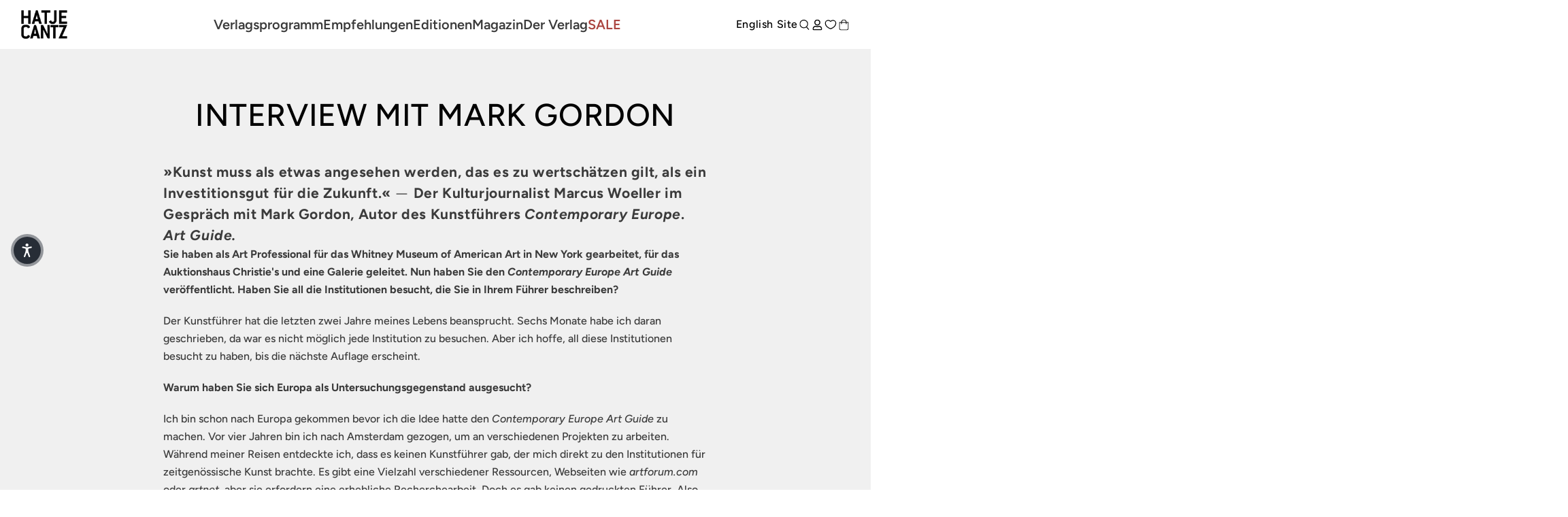

--- FILE ---
content_type: image/svg+xml
request_url: https://www.hatjecantz.de/cdn/shop/t/47/assets/twitter.svg?v=178436784040268534331698832680
body_size: -26
content:
<svg width="16" height="16" viewBox="0 0 16 16" fill="none" xmlns="http://www.w3.org/2000/svg">
<g clip-path="url(#clip0_220_1341)">
<path d="M9.78833 6.90766C11.5858 9.38814 13.3767 11.8593 15.2008 14.377C15.0497 14.3841 14.9545 14.3924 14.8593 14.3924C13.3656 14.3935 11.872 14.3885 10.3777 14.3989C10.1652 14.4006 10.0418 14.3272 9.92392 14.164C8.96927 12.8435 8.00742 11.528 7.04724 10.2119C6.99411 10.1396 6.936 10.0706 6.92881 10.0618C6.60173 10.3493 6.25972 10.6128 5.96309 10.9189C4.89166 12.0242 3.83685 13.1453 2.77206 14.2565C2.71396 14.3173 2.62319 14.3825 2.54627 14.3836C1.99506 14.3945 1.44386 14.3896 0.892649 14.3896C0.876046 14.3661 0.859997 14.3431 0.843395 14.3195C2.57228 12.5034 4.30061 10.6867 6.04887 8.84976C4.31113 6.45965 2.57394 4.07064 0.800781 1.63288C0.933049 1.62248 1.02492 1.60933 1.11734 1.60933C2.62984 1.60769 4.14178 1.61098 5.65428 1.60386C5.84964 1.60276 5.9819 1.66136 6.09535 1.81855C6.86572 2.88764 7.64216 3.95289 8.41695 5.01924C8.59349 5.26186 8.77225 5.50284 8.96705 5.76792C9.33397 5.38454 9.68207 5.02416 10.0263 4.66105C10.9217 3.71683 11.8177 2.77317 12.7076 1.82348C12.8565 1.6641 13.0164 1.59345 13.2372 1.59893C13.732 1.61152 14.2279 1.60276 14.7232 1.60276C14.737 1.62741 14.7503 1.65205 14.7641 1.6767C13.11 3.41561 11.4552 5.15506 9.78833 6.90711V6.90766ZM3.43562 2.96705C3.51088 3.07166 3.54243 3.11493 3.57397 3.15874C4.81031 4.85055 6.0461 6.54235 7.2841 8.23306C8.41363 9.77645 9.54482 11.3187 10.6782 12.8588C10.7286 12.9273 10.8088 13.0199 10.8769 13.0215C11.4325 13.0346 11.9882 13.0292 12.5825 13.0292C12.5283 12.9519 12.5034 12.9158 12.4774 12.8807C11.6013 11.6851 10.7225 10.4917 9.84976 9.29393C8.36216 7.25325 6.87844 5.20928 5.38919 3.16969C5.32942 3.08754 5.23036 2.9791 5.14679 2.97636C4.5978 2.95884 4.0477 2.9676 3.43562 2.9676V2.96705Z" fill="white"/>
</g>
<defs>
<clipPath id="clip0_220_1341">
<rect width="14.4" height="12.8" fill="white" transform="translate(0.800781 1.59961)"/>
</clipPath>
</defs>
</svg>
